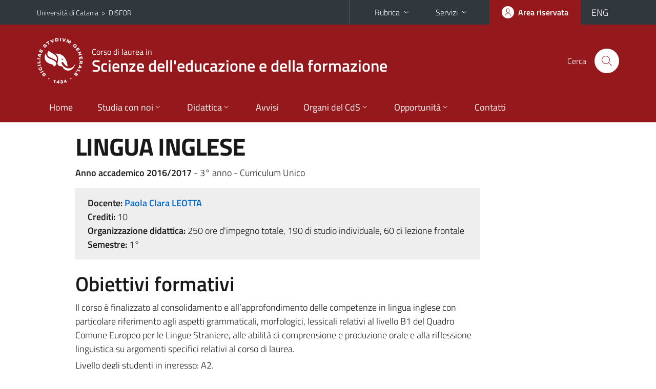

--- FILE ---
content_type: text/html; charset=utf-8
request_url: https://www.disfor.unict.it/corsi/l-19/insegnamenti/?cod=3601
body_size: 8236
content:
<!DOCTYPE html>
<html lang="it">
<head>
<meta charset="utf-8">
<title>Scheda insegnamento | Corso di laurea in Scienze dell'educazione e della formazione</title>
<meta name="viewport" content="width=device-width,initial-scale=1,shrink-to-fit=no">
<meta name="Generator" content="Drupal 7 (http://drupal.org)">
<link rel="shortcut icon" href="https://www.disfor.unict.it/sites/all/themes/id_theme_sd/favicon.ico" type="image/vnd.microsoft.icon">
<link href="/bootstrap-italia/css/bootstrap-italia.min.css" rel="stylesheet">
<link type="text/css" rel="stylesheet" href="https://www.disfor.unict.it/sites/default/files/css/css_xE-rWrJf-fncB6ztZfd2huxqgxu4WO-qwma6Xer30m4.css" media="all">
<link type="text/css" rel="stylesheet" href="https://www.disfor.unict.it/sites/default/files/css/css_v36jP4i-X7LgqMTemAhd_LCPFXJMU012F9AxUVYRRBM.css" media="all">
<link type="text/css" rel="stylesheet" href="https://www.disfor.unict.it/sites/default/files/css/css_BF99cDzkmTH0X-fs8lkJDOZ9QbaHZTl5GIREm5evAfw.css" media="all">
<style type="text/css" media="all">
<!--/*--><![CDATA[/*><!--*/
.skiplinks{background-color:#fff}#menu-di-servizio .dropdown-menu,.it-header-slim-right-zone .dropdown-menu{z-index:9999}#menu-servizi{z-index:1001}#nav10.navbar-collapsable{z-index:1000!important}#nav10.navbar-collapsable .close-div{background-color:transparent}
.unict-bordeaux .it-header-slim-wrapper .btn-full,.unict-bordeaux .it-header-center-wrapper,.unict-bordeaux .back-to-top,.unict-bordeaux .btn-primary,.unict-bordeaux #home-sd h2{background-color:#95191c}.unict-bordeaux .bg-primary{background-color:#95191c!important}.unict-bordeaux .text-primary{color:#95191c!important}.unict-bordeaux .it-header-slim-wrapper .btn-full:hover,.unict-bordeaux .btn-primary:hover,.unict-bordeaux .back-to-top:hover{background-color:#800;color:#fff!important}.unict-bordeaux .it-header-slim-wrapper .btn-full:active,.unict-bordeaux .btn-primary:active{background-color:#700!important}.unict-bordeaux .it-header-slim-wrapper .btn-full .icon-primary,.unict-bordeaux .it-header-center-wrapper .it-header-center-content-wrapper .it-search-wrapper a.rounded-icon svg,.unict-bordeaux .btn-primary .icon-primary{fill:#95191c!important}.unict-bordeaux .it-footer-main{background-color:#700}.unict-bordeaux .it-footer-small-prints{background-color:#211212}@media(min-width:992px){.unict-bordeaux .it-header-navbar-wrapper{background-color:#95191c}}@media(max-width:991px){.unict-bordeaux .it-header-center-wrapper .it-header-center-content-wrapper .it-search-wrapper a.rounded-icon svg{fill:#fff!important}.unict-bordeaux .it-header-slim-wrapper .btn-full,.unict-bordeaux .it-header-slim-wrapper .btn-full:hover{background-color:transparent}.unict-bordeaux .it-nav-wrapper .navbar .navbar-collapsable .navbar-nav li a.nav-link{color:#95191c}.unict-bordeaux .it-nav-wrapper .navbar .navbar-collapsable .navbar-nav li a.nav-link.active{border-left-color:#95191c}.unict-bordeaux #it-main-menu .nav-item svg{fill:#95191c}}

/*]]>*/-->
</style>
<link type="text/css" rel="stylesheet" href="https://www.disfor.unict.it/sites/default/files/css/css_QgE7281FEOkrWeTNv4ub8esodNXZsEmlIJXPOBl7PNU.css" media="all">
<script type="text/javascript" src="//code.jquery.com/jquery-2.2.4.min.js"></script>
<script type="text/javascript">
<!--//--><![CDATA[//><!--
window.jQuery || document.write("<script src='/sites/all/modules/jquery_update/replace/jquery/2.2/jquery.min.js'>\x3C/script>")
//--><!]]>
</script>
<script type="text/javascript" src="https://www.disfor.unict.it/misc/jquery-extend-3.4.0.js?v=2.2.4"></script>
<script type="text/javascript" src="https://www.disfor.unict.it/misc/jquery-html-prefilter-3.5.0-backport.js?v=2.2.4"></script>
<script type="text/javascript" src="https://www.disfor.unict.it/misc/jquery.once.js?v=1.2"></script>
<script type="text/javascript" src="https://www.disfor.unict.it/misc/drupal.js?t36u8u"></script>
<script type="text/javascript" src="https://www.disfor.unict.it/sites/all/modules/jquery_update/js/jquery_browser.js?v=0.0.1"></script>
<script type="text/javascript" src="https://www.disfor.unict.it/misc/form-single-submit.js?v=7.103"></script>
<script type="text/javascript" src="https://www.disfor.unict.it/sites/default/files/languages/it_sO1cwHkMIxJN1NuZIhDyXVBBNt1kc850IgO-8J9exOI.js?t36u8u"></script>
<script type="text/javascript" src="https://www.disfor.unict.it/sites/all/modules/glossary/glossary_unict.js?t36u8u"></script>
<script type="text/javascript">
<!--//--><![CDATA[//><!--
jQuery.extend(Drupal.settings, {"basePath":"\/","pathPrefix":"it\/","setHasJsCookie":0,"ajaxPageState":{"theme":"id_theme_sd","theme_token":"rjfdixtb3QOXVZvU1ap4i5ohbx-GG8Q2J4jyxMQ5FjY","js":{"\/\/code.jquery.com\/jquery-2.2.4.min.js":1,"0":1,"misc\/jquery-extend-3.4.0.js":1,"misc\/jquery-html-prefilter-3.5.0-backport.js":1,"misc\/jquery.once.js":1,"misc\/drupal.js":1,"sites\/all\/modules\/jquery_update\/js\/jquery_browser.js":1,"misc\/form-single-submit.js":1,"public:\/\/languages\/it_sO1cwHkMIxJN1NuZIhDyXVBBNt1kc850IgO-8J9exOI.js":1,"sites\/all\/modules\/glossary\/glossary_unict.js":1},"css":{"modules\/system\/system.base.css":1,"modules\/system\/system.menus.css":1,"modules\/system\/system.messages.css":1,"modules\/system\/system.theme.css":1,"sites\/all\/modules\/date\/date_repeat_field\/date_repeat_field.css":1,"modules\/field\/theme\/field.css":1,"modules\/node\/node.css":1,"modules\/search\/search.css":1,"modules\/user\/user.css":1,"sites\/all\/modules\/views\/css\/views.css":1,"sites\/all\/modules\/ckeditor\/css\/ckeditor.css":1,"sites\/all\/modules\/ctools\/css\/ctools.css":1,"sites\/all\/modules\/glossary\/glossary.css":1,"0":1,"1":1,"sites\/all\/themes\/id_theme\/style.css":1,"sites\/all\/themes\/id_theme_sd\/sd.css":1}},"urlIsAjaxTrusted":{"\/it\/search\/node":true}});
//--><!]]>
</script>
</head>
<body class="html not-front not-logged-in no-sidebars page-corsi page-corsi-l-19 page-corsi-l-19-insegnamenti i18n-it sd245 unict-bordeaux cds cdsl-19 cds-scheda-insegnamento">
<div class="skiplinks"><a class="sr-only sr-only-focusable" href="#it-main" accesskey="c">Vai al contenuto principale</a><a class="sr-only sr-only-focusable" href="#it-main-menu" accesskey="n">Vai al menu di navigazione</a></div>
<header class="it-header-wrapper">
<div class="it-header-slim-wrapper">
<div class="container">
<div class="row"><div class="col-12">
<div class="it-header-slim-wrapper-content">
<span class="d-none d-lg-block navbar-brand"><a href="https://www.unict.it">Università di Catania</a> &nbsp;&gt;&nbsp; <a href="/it">DISFOR</a></span>
<div class="nav-mobile"><nav aria-label="Navigazione accessoria">
<a class="it-opener d-lg-none mr-1" href="https://www.unict.it" aria-hidden="true" tabindex="-1">Università di Catania</a><a class="it-opener d-lg-none" data-toggle="collapse" href="#menu-di-servizio" role="button" aria-expanded="false" aria-controls="menu-di-servizio" title="Apri il menu di servizio"><svg class="icon" role="img"><use href="/bootstrap-italia/svg/sprite.svg#it-expand"></use></svg></a>
<div class="link-list-wrapper collapse" id="menu-di-servizio">
<ul class="link-list border-right-0 pr-0">
<li class="dropdown"><a class="list-item dropdown-toggle" href="#" role="button" data-toggle="dropdown" aria-expanded="false">Rubrica<svg class="icon d-none d-lg-block" role="img"><use href="/bootstrap-italia/svg/sprite.svg#it-expand"></use></svg></a>
<div class="dropdown-menu"><div class="row"><div class="col-12 px-3">
<form action="https://www.unict.it/content/cerca-nella-rubrica" method="post" id="rubrica-form" accept-charset="UTF-8" class="unict-form">
<div class="container">
<div class="form-row"><label for="input-01" class="sr-only">Cerca nella rubrica per cognome</label><input required id="input-01" name="trova" type="text" class="form-control" autocomplete="family-name" placeholder="Cerca nella rubrica per cognome"></div>
<div class="form-row mt-2 mb-1"><input type="submit" class="btn btn-primary btn-xs py-1" value="CERCA"></div>
</div>
</form>
</div></div></div></li>
<li class="dropdown"><a class="list-item dropdown-toggle" href="#" role="button" data-toggle="dropdown" aria-expanded="false">Servizi<svg class="icon d-none d-lg-block" role="img"><use href="/bootstrap-italia/svg/sprite.svg#it-expand"></use></svg></a>
<div class="dropdown-menu" id="menu-servizi"><div class="row"><div class="col-12"><div class="link-list-wrapper">
<ul>
<li><a class="list-item" href="https://studenti.smartedu.unict.it" target="_blank" rel="noopener"><span>Portale studenti</span></a></li>
<li><a class="list-item" href="https://docenti.smartedu.unict.it/docenti/" target="_blank" rel="noopener"><span>Portale docenti / didattica</span></a></li>
<li><a class="list-item" href="https://intranet.unict.it" target="_blank" rel="noopener"><span>Portale personale</span></a></li>
<li><a class="list-item" href="https://segreterie.smartedu.unict.it" target="_blank" rel="noopener"><span>Portale segreterie</span></a></li>
<li><a class="list-item" href="https://www.sida.unict.it" target="_blank" rel="noopener"><span>Biblioteca digitale</span></a></li>
<li><a class="list-item" href="https://webmail365.unict.it" target="_blank" rel="noopener"><span>Webmail studenti</span></a></li>
<li><a class="list-item" href="https://webmail.unict.it" target="_blank" rel="noopener"><span>Webmail docenti e personale</span></a></li>
<li><a class="list-item" href="https://studium.unict.it" target="_blank" rel="noopener"><span>E-learning / Studium</span></a></li>
<li><a class="list-item" href="https://www.unict.it/servizi/servizi-web"><span>Servizi informatici</span></a></li>
<li><a class="list-item" href="https://www.unict.it/servizi"><span><strong>Tutti i servizi</strong> &raquo;</span></a></li>
</ul>
</div></div></div></div></li>
</ul>
</div>
</nav></div>
<div class="it-header-slim-right-zone">
<a class="btn btn-icon btn-full" href="/user"><span class="rounded-icon"><svg class="icon icon-primary" role="img" aria-label="Accedi all'area riservata"><use href="/bootstrap-italia/svg/sprite.svg#it-user"></use></svg></span><span class="d-none d-lg-block">Area riservata</span></a>
<div class="nav-item"><a class="nav-link py-0" href="/en" id="lansw"><span>ENG</span></a></div>
</div>
</div>
</div></div>
</div>
</div>
<div class="it-nav-wrapper">
<div class="it-header-center-wrapper">
<div class="container">
<div class="row"><div class="col-12">
<div class="it-header-center-content-wrapper">
<div class="it-brand-wrapper"><a href="/corsi/l-19"><img src="/sites/all/themes/id_theme/unict.svg" alt="Logo UniCt" class="icon unict"><div class="it-brand-text"><h3>Corso di laurea in</h3><h2>Scienze dell'educazione e della formazione</h2></div></a></div>
<div class="it-right-zone"><div class="it-search-wrapper"><span class="d-none d-md-block">Cerca</span><a class="search-link rounded-icon" href="#" data-target="#searchModal" data-toggle="modal" aria-label="Cerca" title="Cerca"><svg class="icon" role="img"><use href="/bootstrap-italia/svg/sprite.svg#it-search"></use></svg></a></div>
</div>
</div>
</div></div>
</div>
</div>
<div class="it-header-navbar-wrapper">
<div class="container">
<div class="row"><div class="col-12">
<nav class="navbar navbar-expand-lg" aria-label="Navigazione principale">
<button class="custom-navbar-toggler" type="button" aria-controls="nav10" aria-expanded="false" aria-label="attiva / disattiva la navigazione" data-target="#nav10"><svg class="icon" role="img"><use href="/bootstrap-italia/svg/sprite.svg#it-burger"></use></svg></button>
<div class="navbar-collapsable" id="nav10">
<div class="overlay"></div>
<div class="close-div"><button class="close-menu border-0" type="button" aria-label="chiudi"><svg class="icon icon-white" role="img"><use href="/bootstrap-italia/svg/sprite.svg#it-close-big"></use></svg></button></div>
<div class="menu-wrapper" id="it-main-menu">
<ul class="navbar-nav">
<li class="nav-item"><a class="nav-link" href="/corsi/l-19">Home</a></li>
<li class="nav-item dropdown"><a class="nav-link dropdown-toggle" href="#" data-toggle="dropdown" aria-expanded="false">Studia con noi<svg class="icon icon-xs"><use href="/bootstrap-italia/svg/sprite.svg#it-expand"></use></svg></a>
<div class="dropdown-menu"><div class="link-list-wrapper"><ul class="link-list text-nowrap">
<li><a class="list-item" href="/it/corsi/l-19/presentazione-del-corso">Presentazione del corso</a></li>
<li><a class="list-item" href="/it/corsi/l-19/obiettivi-formativi">Obiettivi formativi</a></li>
<li><a class="list-item" href="/it/corsi/l-19/sbocchi-professionali">Sbocchi professionali</a></li>
<li><a class="list-item" href="/it/content/regolamenti-dei-corsi-di-laurea">Regolamento didattico</a></li>
<li><a class="list-item" href="/it/corsi/l-19/piani-di-studio">Piani di studio</a></li>
<li><a class="list-item" href="/it/corsi/l-19/scheda-unica-annuale">Scheda Unica Annuale</a></li>
<li><a class="list-item" href="/it/corsi/l-19/requisiti-di-ammissione">Requisiti di ammissione</a></li>
<li><a class="list-item" href="/it/corsi/l-19/come-iscriversi">Come iscriversi</a></li>
<li><a class="list-item" href="/it/corsi/l-19/valutazione-degli-studentidelle-studentesse">Valutazione degli studenti</a></li>
<li><a class="list-item" href="/it/corsi/l-19/obblighi-formativi-aggiuntivi">OFA</a></li>
<li><a class="list-item" href="/it/corsi/l-19/percorso-formativo">Percorso formativo</a></li>
<li><a class="list-item" href="/it/corsi/l-19/documenti-di-progettazione">Documenti di progettazione</a></li>
<li><a class="list-item" href="/content/orientamento">Orientamento e counseling</a></li>
<li><a class="list-item" href="/it/corsi/l-19/videorienta">VideOrienta</a></li>
<li><a class="list-item" href="/it/content/archivio-programmi-aa-precedenti">Programmi A.A. precedenti - Insegnamenti non attivi</a></li>
</ul></div></div></li>
<li class="nav-item d-lg-flex dropdown"><a class="nav-link dropdown-toggle" href="#" data-toggle="dropdown" aria-expanded="false">Didattica<svg class="icon icon-xs"><use href="/bootstrap-italia/svg/sprite.svg#it-expand"></use></svg></a>
<div class="dropdown-menu"><div class="link-list-wrapper"><ul class="link-list text-nowrap">
<li><a class="list-item left-icon text-nowrap" href="/corsi/l-19/orario-lezioni"><svg class="icon icon-sm icon-primary left"><use href="/bootstrap-italia/svg/sprite.svg#it-presentation"></use></svg><span>Orario delle lezioni</span></a></li>
<li><a class="list-item left-icon" href="/corsi/l-19/docenti"><img src="/sites/all/themes/id_theme_sd/docenti_primary.svg" class="icon" alt="" style="width:20px;height:20px;margin:10px 10px 10px 2px"><span>Docenti</span></a></li>
<li><a class="list-item left-icon" href="/corsi/l-19/programmi"><svg class="icon icon-sm icon-primary left"><use href="/bootstrap-italia/svg/sprite.svg#it-files"></use></svg><span>Programmi</span></a></li>
<li><a class="list-item left-icon" href="/corsi/l-19/esami"><svg class="icon icon-sm icon-primary left"><use href="/bootstrap-italia/svg/sprite.svg#it-calendar"></use></svg><span>Calendario esami</span></a></li>
</ul></div></div></li>
<li class="nav-item d-lg-flex"><a class="nav-link" href="/corsi/l-19/avvisi">Avvisi</a></li>
<li class="nav-item dropdown"><a class="nav-link dropdown-toggle" href="#" data-toggle="dropdown" aria-expanded="false">Organi del CdS<svg class="icon icon-xs"><use href="/bootstrap-italia/svg/sprite.svg#it-expand"></use></svg></a>
<div class="dropdown-menu"><div class="link-list-wrapper"><ul class="link-list text-nowrap">
<li><a class="list-item" href="/it/corsi/l-19/consiglio-del-cds">Consiglio del corso di studi</a></li>
<li><a class="list-item" href="/it/corsi/l-19/docenti-di-riferimento">Docenti di riferimento</a></li>
<li><a class="list-item" href="/it/corsi/l-19/gruppo-di-gestione-aq">Gruppo di gestione AQ</a></li>
<li><a class="list-item" href="/it/corsi/l-19/comitato-di-indirizzo-e-stakeholder">Comitato di indirizzo e Stakeholder</a></li>
<li><a class="list-item" href="/it/corsi/l-19/docenti-tutor">Docenti tutor</a></li>
<li><a class="list-item" href="/it/corsi/l-19/rappresentanti-degli-studenti-seno-al-consiglio-del-cdl">Rappresentanti studenti</a></li>
</ul></div></div></li>
<li class="nav-item dropdown"><a class="nav-link dropdown-toggle" href="#" data-toggle="dropdown" aria-expanded="false">Opportunit&agrave;<svg class="icon icon-xs"><use href="/bootstrap-italia/svg/sprite.svg#it-expand"></use></svg></a>
<div class="dropdown-menu"><div class="link-list-wrapper"><ul class="link-list text-nowrap">
<li><a class="list-item" href="/it/corsi/l-19/tirocini-e-stage">Stage e tirocini</a></li>
<li><a class="list-item" href="/content/mobilità-internazionale-erasmus">Mobilit&agrave; internazionale</a></li>
<li><a class="list-item" href="/it/corsi/l-19/eventi">Eventi</a></li>
<li><a class="list-item" href="/it/corsi/l-19/tutorato-qualificato">Tutorato qualificato</a></li>
<li><a class="list-item" href="/it/corsi/l-19/tutorato-junior-informativo-didattico-fondo-giovani">Tutorato  junior - Fondo giovani</a></li>
</ul></div></div></li>
<li class="nav-item"><a class="nav-link" href="/corsi/l-19/contatti">Contatti</a></li>
<li class="nav-item d-lg-none"><a class="nav-link" href="/">Il dipartimento</a></li>
</ul>
</div>
</div>
</nav>
</div></div>
</div>
</div>
</div>
</header>
<main id="it-main">
<section id="content">
<div class="container">
<div class="row">
<div class="offset-lg-1 col-lg-8 col-md-12 px-3 px-sm-0">
<h1>LINGUA INGLESE</h1>
<b>Anno accademico 2016/2017</b> - 3&deg; anno - Curriculum Unico<br>
<div class="section section-muted mt-3 mb-4 px-4 py-3">
<b>Docente:</b> <a href="/corsi/l-19/docenti/paola.clara.leotta" class="text-decoration-none"><b>Paola Clara LEOTTA</b></a><br>
<b>Crediti:</b> 10<br>
<b>Organizzazione didattica:</b> 250 ore d'impegno totale, 190 di studio individuale, 60 di lezione frontale<br>
<b>Semestre:</b> 1&deg;<br>

</div>
<h2 class="fw600">Obiettivi formativi</h2><div class="testi"><p>Il corso &egrave; finalizzato al consolidamento e all&rsquo;approfondimento delle competenze in lingua inglese con particolare riferimento agli aspetti grammaticali, morfologici, lessicali relativi al livello B1 del Quadro Comune Europeo per le Lingue Straniere, alle abilit&agrave; di comprensione e produzione orale e alla riflessione linguistica su argomenti specifici relativi al corso di laurea.</p>

<p>Livello degli studenti in ingresso: A2.</p>

<p>Livello atteso in uscita: B1.</p></div><br>
<h2 class="fw600">Prerequisiti richiesti</h2><div class="testi"><p>Grammatica di livello A2 del CEFR</p></div><br>
<h2 class="fw600">Frequenza lezioni</h2><div class="testi"><p>Consigliata</p></div><br>
<h2 class="fw600">Contenuti del corso</h2><div class="testi"><p>Riflessione grammaticale, morfologica e fonologica su testi di varia tipologia; lettura, analisi linguistica, commento e traduzione di testi legati all&rsquo;ambito disciplinare dell&rsquo;educazione e della formazione; at tivit&agrave; mirate a favorire l&rsquo;abilit&agrave; di comprensione e produzione orale e l&rsquo;ampliamento del lessico specifico relativo a questioni pedagogiche ed in particolare ai seguenti argomenti:</p>

<p>- Special issues in Education: places and tools of learning; immigration and intercultural pedagogy; alternative education.</p>

<p>- Perspectives on Psychology</p>

<p>- Landmarks in Education.</p>

<p>Gli studenti dovranno essere in grado di:</p>

<p>- Riconoscere e re-impiegare le strutture grammaticali e sintattiche trattate;</p>

<p>- Riconoscere e utilizzare in modo adeguato gli elementi del lessico settoriale presenti nei testi affrontati.</p>

<p>- Leggere, interpretare e commentare testi di argomento pedagogico.</p>

<p>- Utilizzare analiticamente e globalmente le informazioni presenti nei testi trattati.</p></div><br>
<h2 class="fw600">Testi di riferimento</h2><div class="testi"><p>Parte generale:<br />
-M. Swan, C. Walter, D. Bertocchi, The Good Grammar Book for Italian Students, Oxford U.P., 2015 (grammatica di riferimento, per<br />
consultazione)<br />
&ndash; M. Hancock, A. McDonald, English Result, Pre-Intermediate, Oxford U. P., 2010 (circa 100 pp.)<br />
Parte specifica:<br />
- S. Notini, H. Monaco, Issues in Education, Clueb, Bologna 2001 (pp. 61-113)<br />
- R. Facchinetti, Anna Belladelli, English for Educators, Cedam, Milano 2011 (unit 1. Sigmund Freud; (totale pp. 13)</p>

<p>- Materiale didattico fornito dalla docente.<br />
Chi non frequenta le lezioni, &egrave; tenuto a chiedere alla docente le informazioni sul programma svolto e su eventuale materiale bibliografico aggiuntivo.</p></div><br>
<br>
<h2 class="fw600">Programmazione del corso</h2>
<div class="table-responsive-xl mb-3"><table class="table table-sm table-font-small">
<thead class="thead-light"><tr><th>&nbsp;</th><th>*</th><th>Argomenti</th><th>Riferimenti&nbsp;testi</th></tr></thead>
<tr><td>1</td><td><b>*</b></td><td>Grammatica livello B1 del CEFR</td><td>M. Swan, C. Walter, D. Bertocchi, The Good Grammar Book for Italian Students, Oxford U.P., 2015 &nbsp;</td></tr>
<tr><td>2</td><td>&nbsp;</td><td>Bringing Reggio Emilia home, pp. 62-67</td><td>S. Notini, H. Monaco, Issues in Education, Clueb, Bologna 2001 &nbsp;</td></tr>
<tr><td>3</td><td>&nbsp;</td><td>The Reggio Emilia approach, pp. 68-71</td><td>&nbsp;</td></tr>
<tr><td>4</td><td>&nbsp;</td><td>Summerhill, pp. 73-81</td><td>&nbsp;</td></tr>
<tr><td>5</td><td>&nbsp;</td><td>Sudbury Valley School, pp. 81-85</td><td>&nbsp;</td></tr>
<tr><td>6</td><td>&nbsp;</td><td>Technology in Education, pp. 92-93</td><td>&nbsp;</td></tr>
<tr><td>7</td><td>&nbsp;</td><td>The modern student, pp. 98-101</td><td>&nbsp;</td></tr>
<tr><td>8</td><td>&nbsp;</td><td>Stories in Education, pp. 103-105</td><td>&nbsp;</td></tr>
<tr><td>9</td><td>&nbsp;</td><td>Reading Pinocchio, pp. 105-112</td><td>&nbsp;</td></tr>
<tr><td>10</td><td>&nbsp;</td><td>The Education System, pp. 142-144</td><td>&nbsp;</td></tr>
<tr><td>11</td><td>&nbsp;</td><td>Tsunesaburo Makiguchi</td><td>materiale fornito dalla docente&nbsp;</td></tr>
<tr><td>12</td><td>&nbsp;</td><td>Film analysis: "Bend it like Beckham"</td><td>materiale fornito dalla docente&nbsp;</td></tr>
<tr><td>13</td><td>&nbsp;</td><td>Internet Linguistics</td><td>materiale fornito dalla docente&nbsp;</td></tr>
<tr><td>14</td><td>&nbsp;</td><td>Film analysis: "The Freedom Writers"</td><td>materiale fornito dalla docente&nbsp;</td></tr>
</table></div>
<div class="fs mb-4"><b>*</b> Conoscenze minime irrinunciabili per il superamento dell'esame.<br><br><b style="color:#c00">N.B.</b> La conoscenza degli argomenti contrassegnati con l'asterisco è condizione necessaria ma non sufficiente per il superamento dell'esame. Rispondere in maniera sufficiente o anche più che sufficiente alle domande su tali argomenti non assicura, pertanto, il superamento dell'esame.</div>
<h2 class="fw600 border-bottom mb-3 py-2">Verifica dell'apprendimento</h2>
<h3 class="fw600">Modalit&agrave; di verifica dell'apprendimento</h3><div class="testi"><p>Prova scritta, prova orale + valutazioni in itinere per gli studenti frequentanti.</p></div><br>
<h3 class="fw600">Esempi di domande e/o esercizi frequenti</h3><div class="testi"><p>Piuttosto che un elenco di domande frequenti (che invoglierebbero alcuni studenti a centrare la preparazione solo sulle domande che troverebbero scritte), si ribadisce che le domande saranno differenziate per difficolt&agrave; - alcune di base per il superamento dell&#39;esame, altre di approfondimento per ottenere i voti pi&ugrave; alti della gamma - e si espongono i criteri di valutazione che vengono seguiti per l&#39;esame:</p>

<ul>
	<li>Adeguatezza di espressione in merito ai contenuti ed al metodo</li>
	<li>Capacit&agrave; di rielaborare le conoscenze</li>
	<li>Capacit&agrave; di organizzare le conoscenze in funzione di obiettivi specifici</li>
	<li>Sistematicit&agrave; di trattazione</li>
	<li>Ampiezza della consapevolezza tematica e correttezza lessicale</li>
	<li>Capacit&agrave; di approfondimento critico</li>
</ul>

<p>La votazione finale dell&#39;intero corso (10 CFU) deriver&agrave; dalla media dei voti ottenuti nelle tre parti (test scritto, colloquio col lettore, colloquio col docente titolare del corso).</p></div><br>
<a href="/courses/l-19/course-units/?cod=3601" class="translation-link"></a>
</div>
</div>
</div>
</section>
</main>
<nav class="bottom-nav d-block d-lg-none"><ul>
<li><a href="/corsi/l-19/avvisi"><svg class="icon"><use href="/bootstrap-italia/svg/sprite.svg#it-horn"></use></svg><span class="bottom-nav-label">Avvisi</span></a></li>
<li><a href="/corsi/l-19/orario-lezioni"><svg class="icon"><use href="/bootstrap-italia/svg/sprite.svg#it-presentation"></use></svg><span class="bottom-nav-label">Lezioni</span></a></li>
<li><a href="/corsi/l-19/docenti"><img src="/sites/all/themes/id_theme_sd/docenti.svg" class="icon" alt="" style="width:28px;height:28px;margin:2px 0"><span class="bottom-nav-label">Docenti</span></a></li>
<li><a href="/corsi/l-19/programmi"><svg class="icon"><use href="/bootstrap-italia/svg/sprite.svg#it-files"></use></svg><span class="bottom-nav-label">Programmi</span></a></li>
<li><a href="/corsi/l-19/esami"><svg class="icon"><use href="/bootstrap-italia/svg/sprite.svg#it-calendar"></use></svg><span class="bottom-nav-label">Esami</span></a></li>
</ul></nav>
<footer class="it-footer">
<div class="it-footer-main">
<div class="container">
<section><div class="row clearfix"><div class="col-sm-12"><div class="it-brand-wrapper"><a href="/it"><img src="/sites/all/themes/id_theme/monogramma.svg" class="icon monogramma_icon" alt="Monogramma UniCt"><div class="it-brand-text unict_monogramma"><h3>Dipartimento di</h3><h2>Scienze della Formazione</h2></div></a></div></div></div></section>
<section>
<div class="row">
<div class="col-md-4 col-sm-6 pb-2">
<div id="block-block-47" class="block block-block">
<h3>Dove siamo</h3>

<div class="content">
 <p>Via Teatro Greco, 84<br>
95124 - Catania</p>
 
</div>
</div>
</div>
<div class="col-md-4 col-sm-6 pb-2">
<div id="block-block-48" class="block block-block">
<h3>Contatti</h3>

<div class="content">
 <p>Telefono +39 095 7466377<br>
<a href="mailto:disfor@unict.it">disfor@unict.it</a></p>
 
</div>
</div>
</div>
<div class="col-md-4 col-sm-6 pb-2">
<h3>Seguici&nbsp;su</h3>
<ul class="list-inline text-left social"><li class="list-inline-item pb-2"><a class="p-1" href="/it/content/seguici-su-facebook"><svg class="icon icon-sm icon-white align-top" aria-label="Facebook"><use href="/bootstrap-italia/svg/sprite.svg#it-facebook"></use></svg></a></li><li class="list-inline-item pb-2"><a class="p-1" href="https://twitter.com/DisforUnict"><svg class="icon icon-sm icon-white align-top" aria-label="Twitter"><use href="/bootstrap-italia/svg/sprite.svg#it-twitter"></use></svg></a></li><li class="list-inline-item pb-2"><a class="p-1" href="https://www.youtube.com/channel/UCPH3l5VdBJDdCGnaZFT-GGg"><svg class="icon icon-sm icon-white align-top" aria-label="YouTube"><use href="/bootstrap-italia/svg/sprite.svg#it-youtube"></use></svg></a></li><li class="list-inline-item pb-2"><a class="p-1" href="https://t.me/s/disfornews"><svg class="icon icon-sm icon-white align-top" aria-label="Telegram"><use href="/bootstrap-italia/svg/sprite.svg#it-telegram"></use></svg></a></li></ul>
</div></div>
</section>
</div>
</div>
<div class="it-footer-small-prints clearfix">
<div class="container">
<h3 class="sr-only">Link e informazioni utili</h3>
<div class="region region-footer-link">
<div id="block-block-46" class="block block-block">

<div class="content">
 <ul class="it-footer-small-prints-list list-inline mb-0 d-flex flex-column flex-md-row">
	<li><a href="/content/privacy">Privacy</a></li>
	<li><a href="/content/note-legali">Note legali</a></li>
	<li><a href="/content/accessibilità">Accessibilità</a></li>
	<li><a href="/stats">Dati di monitoraggio</a></li>
	<li><a href="/sitemap">Mappa del sito</a></li>
</ul>
 
</div>
</div>
</div>
</div>
</div>
</footer>
<div class="modal fade show" id="searchModal" tabindex="-1" role="dialog" aria-labelledby="cerca-nel-sito" aria-modal="true">
<div class="modal-dialog"><div class="modal-content p-3">
<div class="container"><div class="row"><button class="close mr-3" type="button" data-dismiss="modal" aria-label="Chiudi"><svg class="icon" role="img"><use href="/bootstrap-italia/svg/sprite.svg#it-arrow-left"></use></svg></button><h2 class="modal-title" id="cerca-nel-sito">Cerca nel sito</h2></div></div>
<form class="search-form" action="/it/search/node" method="post" id="search-form" accept-charset="UTF-8"><div><div class="container"><div class="form-row mt-2 mb-4">
  <label for="edit-keys" class="d-none">Termini da ricercare</label>
 <input required type="text" id="edit-keys" name="keys" value="" size="40" maxlength="255" class="form-control" placeholder="Inserisci qui i termini da ricercare">
</div>
<input type="submit" id="edit-submit" name="op" value="Cerca" class="form-submit"></div><input type="hidden" aria-label="" name="form_build_id" value="form-3XHdfatgw0RBKaiszXSCbo6dSv6pZEDlwCic19pUL9o">
<input type="hidden" aria-label="" name="form_id" value="search_form">
</div></form>
</div></div>
</div>
<a href="#" aria-hidden="true" data-attribute="back-to-top" class="back-to-top shadow d-print-none"><svg class="icon icon-light" aria-label="Vai a inizio pagina"><use href="/bootstrap-italia/svg/sprite.svg#it-arrow-up"></use></svg></a>
<script>window.__PUBLIC_PATH__ = "/bootstrap-italia/fonts"</script>
<script src="/bootstrap-italia/js/bootstrap-italia.bundle.min.js"></script>
<script type="text/javascript">
$(function(){var e=$('.translation-link' ).last();if(e.length){$('#lansw').attr('href',e.attr('href'));}});
</script>
</body>
</html>